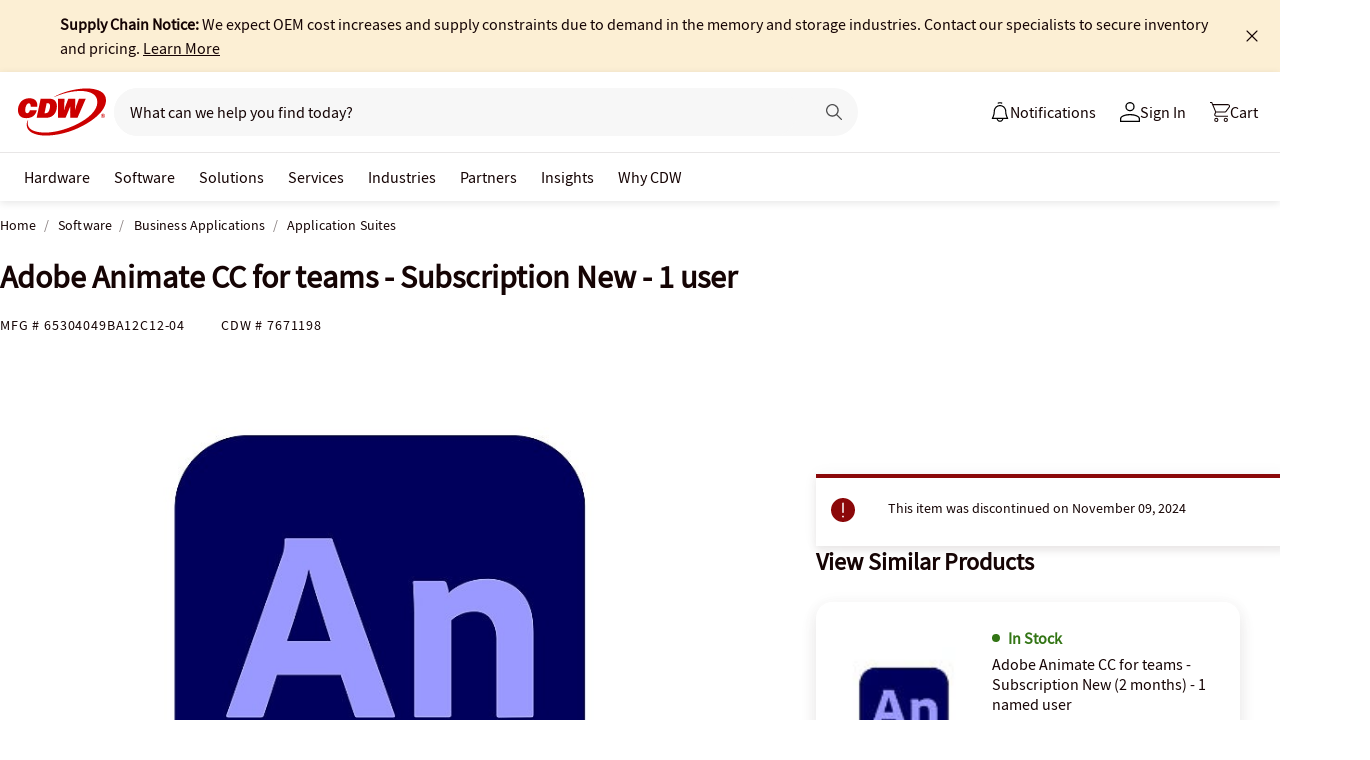

--- FILE ---
content_type: application/x-javascript;charset=utf-8
request_url: https://smetrics.cdw.com/id?d_visid_ver=5.2.0&d_fieldgroup=A&mcorgid=6B61EE6A54FA17010A4C98A7%40AdobeOrg&mid=76843013694633326323478438954456069053&ts=1768840201349
body_size: -114
content:
{"mid":"76843013694633326323478438954456069053"}

--- FILE ---
content_type: text/javascript;charset=UTF-8
request_url: https://webobjects2.cdw.com/is/image/CDW/7671198_IS?req=set,json&handler=cbImageGallery1768840203352&callback=cbImageGallery1768840203352&_=1768840200955
body_size: -161
content:
/*jsonp*/cbImageGallery1768840203352({"set":{"pv":"1.0","type":"img_set","n":"CDW/7671198_IS","item":{"i":{"n":"CDW/7671198"},"s":{"n":"CDW/7671198"},"dx":"2400","dy":"1800","iv":"4fOQb1"}}},"");

--- FILE ---
content_type: text/javascript; charset=UTF-8
request_url: https://cdw.needle.com/pload?v=10126B&cid=1768840204852&cids=2&ts=1768840204870&pcount=24&pdata=title%3DAdobe%2520Animate%2520CC%2520for%2520teams%2520-%2520Subscription%2520New%2520-%25201%2520user%2520-%252065304049BA12C12-04%2520-%2520Application%2520Suites%2520-%2520CDW.com%26url%3Dhttps%253A%252F%252Fwww.cdw.com%252Fproduct%252Fadobe-animate-cc-for-teams-subscription-new-1-user%252F7671198%26wn%3D204870%26ls%3D1%26ExternalNetwork%3Dtrue%26productId%3D7671198%26categoryId%3DSoftware%257CBusiness%2520Applications%257CApplication%2520Suites%26productPrice%3D152.99%26inviteContext%3DSoftware%26setBrand%3DAdobe%26PersistentId%3D%26CustomerSeq%3D%26EAccountUserEmailAddressSeq%3D%26ContactSeq%3D%26CustomerType%3D%26EAccountUserSeq%3D%26RecentOrderFlag%3D%26MSEnrolled%3D%26BrandDescription%3D%26MembershipPrintingSolution%3D%26MembershipShippingQualifier%3D%26MarketingEntitySegmentLevel3Description%3D%26MarketingEntitySegmentLevel2Description%3D%26lz%3DNA
body_size: 126
content:
Needle.setCookie('needleopt','Saant0-bots',3600);Needle.np="N190d1768840204852000110081d231c0c81d231c0c00000000000000000000000000000000";Needle.setCookie("needlepin",Needle.np,15552000);